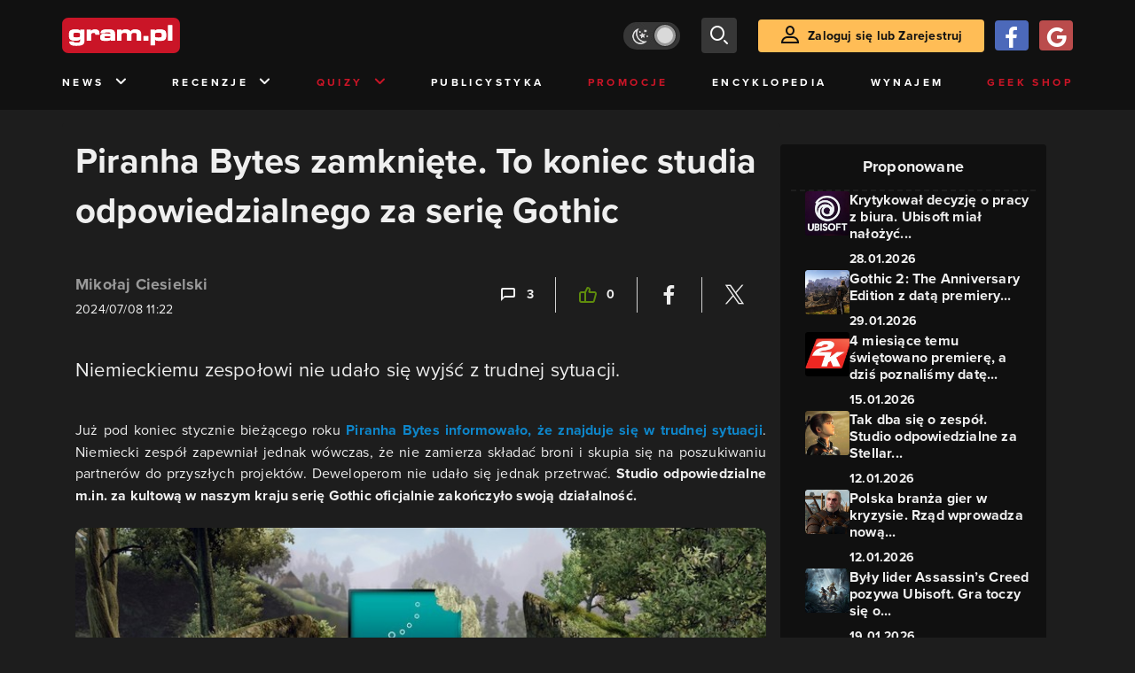

--- FILE ---
content_type: text/html; charset=utf-8
request_url: https://www.gram.pl/news/piranha-bytes-zamkniete-to-koniec-studia-odpowiedzialnego-za-serie-gothic
body_size: 12082
content:
<!DOCTYPE html><html lang="pl"><head><meta charSet="utf-8"/><meta name="viewport" content="width=device-width"/><title lang="pl-pl">Piranha Bytes zamknięte. To koniec studia odpowiedzialnego za serię Gothic</title><meta name="description" content="Piranha Bytes zamknięte. To koniec studia odpowiedzialnego za serię Gothic. Twórcy Gothica zakończyli swoją działalność. Piranha Bytes zostało oficjalnie zamknięte. Piranha Bytes, Gothic, koniec działalności"/><link rel="image_src" href="https://images.gram.pl/news/pncg20240708131815750tpao.jpg"/><meta property="og:title" content="Piranha Bytes zamknięte. To koniec studia odpowiedzialnego za serię Gothic"/><meta property="og:description" content="Niemieckiemu zespołowi nie udało się wyjść z trudnej sytuacji."/><meta property="og:image" content="https://images.gram.pl/news/pncg20240708131815750tpao.jpg"/><meta property="og:url" content="https://www.gram.pl/news/piranha-bytes-zamkniete-to-koniec-studia-odpowiedzialnego-za-serie-gothic"/><meta property="og:image:width" content="1024"/><meta property="og:image:height" content="576"/><meta property="og:type" content="website"/><meta property="og:locale" content="pl_PL"/><meta property="article:published_time" content="2024-07-08T13:22:00+02:00"/><meta property="article:modified_time" content="2024-07-08T19:47:40+02:00"/><meta property="article:tag" content="News"/><meta property="article:tag" content="Piranha Bytes"/><meta property="article:tag" content="Gothic"/><meta property="article:tag" content="zamknięcie"/><meta property="article:tag" content="branża"/><meta property="article:tag" content="branża gier"/><meta property="article:tag" content="branża growa"/><link rel="canonical" href="https://www.gram.pl/news/piranha-bytes-zamkniete-to-koniec-studia-odpowiedzialnego-za-serie-gothic"/><link rel="alternate" type="application/rss+xml" title="gram.pl" href="https://www.gram.pl/rss/content.xml"/><meta name="robots" content="index,follow,noodp,noydir,max-image-preview:large"/><meta name="twitter:title" content="Piranha Bytes zamknięte. To koniec studia odpowiedzialnego za serię Gothic"/><meta name="twitter:image" content="https://images.gram.pl/news/pncg20240708131815750tpao.jpg"/><meta name="twitter:description" content="Niemieckiemu zespołowi nie udało się wyjść z trudnej sytuacji."/><meta name="twitter:card" content="summary_large_image"/><meta name="twitter:creator" content="@gram_pl"/><meta name="twitter:site" content="@gram_pl"/><meta name="theme-color" content="#CA1F27"/><meta name="msapplication-TileColor" content="#CA1F27"/><script type="application/ld+json">{
  "@context": "http://schema.org",
  "@type": "NewsArticle",
  "headline": "Piranha Bytes zamknięte. To koniec studia odpowiedzialnego za serię Gothic",
  "mainEntityOfPage": "https://www.gram.pl/news/piranha-bytes-zamkniete-to-koniec-studia-odpowiedzialnego-za-serie-gothic",
  "datePublished": "2024-07-08T13:22:00+02:00",
  "dateModified": "2024-07-08T19:47:40+02:00",
  "description": "Piranha Bytes zamknięte. To koniec studia odpowiedzialnego za serię Gothic. Twórcy Gothica zakończyli swoją działalność. Piranha Bytes zostało oficjalnie zamknięte. Piranha Bytes, Gothic, koniec działalności",
  "author": {
    "@type": "Person",
    "name": "Mikołaj Ciesielski"
  },
  "publisher": {
    "@type": "Organization",
    "name": "Gram.pl",
    "sameAs": "https://www.gram.pl",
    "logo": {
      "@type": "ImageObject",
      "url": "https://www.gram.pl/images/logo-big.png",
      "width": 600,
      "height": 315
    }
  },
  "image": {
    "@type": "ImageObject",
    "url": "https://images.gram.pl/news/pncg20240708131815750tpao.jpg",
    "width": 1920,
    "height": 1080
  }
}</script><meta name="next-head-count" content="35"/><link rel="preconnect" href="https://use.typekit.net" crossorigin /><link rel="preload" href="/_next/static/css/af5d77b5a997d045.css" as="style"/><link rel="stylesheet" href="/_next/static/css/af5d77b5a997d045.css" data-n-g=""/><noscript data-n-css=""></noscript><script defer="" nomodule="" src="/_next/static/chunks/polyfills-c67a75d1b6f99dc8.js"></script><script src="/_next/static/chunks/webpack-a146a8ef8f1e9d05.js" defer=""></script><script src="/_next/static/chunks/framework-8fe9cb8b81506896.js" defer=""></script><script src="/_next/static/chunks/main-0ebf5555eb9cf2eb.js" defer=""></script><script src="/_next/static/chunks/pages/_app-46197a3e2758aa66.js" defer=""></script><script src="/_next/static/chunks/d158eb56-0e0a2fef3d0326b9.js" defer=""></script><script src="/_next/static/chunks/6240-f4fc521408f548b6.js" defer=""></script><script src="/_next/static/chunks/7963-d71f054838990ac1.js" defer=""></script><script src="/_next/static/chunks/5709-14abfeac8e68077c.js" defer=""></script><script src="/_next/static/chunks/5081-5c8c0285af2c285f.js" defer=""></script><script src="/_next/static/chunks/8900-4a4ed161bfa21042.js" defer=""></script><script src="/_next/static/chunks/pages/%5B...content%5D-f418c99a9162dcab.js" defer=""></script><script src="/_next/static/WDm6iSjUNr3QGnPTOKEiS/_buildManifest.js" defer=""></script><script src="/_next/static/WDm6iSjUNr3QGnPTOKEiS/_ssgManifest.js" defer=""></script><style data-href="https://use.typekit.net/cdt2gcb.css">@import url("https://p.typekit.net/p.css?s=1&k=cdt2gcb&ht=tk&f=139.169.175.5474.25136&a=99815084&app=typekit&e=css");@font-face{font-family:"proxima-nova";src:url("https://use.typekit.net/af/2555e1/00000000000000007735e603/30/l?primer=f592e0a4b9356877842506ce344308576437e4f677d7c9b78ca2162e6cad991a&fvd=n7&v=3") format("woff2"),url("https://use.typekit.net/af/2555e1/00000000000000007735e603/30/d?primer=f592e0a4b9356877842506ce344308576437e4f677d7c9b78ca2162e6cad991a&fvd=n7&v=3") format("woff"),url("https://use.typekit.net/af/2555e1/00000000000000007735e603/30/a?primer=f592e0a4b9356877842506ce344308576437e4f677d7c9b78ca2162e6cad991a&fvd=n7&v=3") format("opentype");font-display:auto;font-style:normal;font-weight:700;font-stretch:normal}@font-face{font-family:"proxima-nova";src:url("https://use.typekit.net/af/8738d8/00000000000000007735e611/30/l?primer=f592e0a4b9356877842506ce344308576437e4f677d7c9b78ca2162e6cad991a&fvd=n8&v=3") format("woff2"),url("https://use.typekit.net/af/8738d8/00000000000000007735e611/30/d?primer=f592e0a4b9356877842506ce344308576437e4f677d7c9b78ca2162e6cad991a&fvd=n8&v=3") format("woff"),url("https://use.typekit.net/af/8738d8/00000000000000007735e611/30/a?primer=f592e0a4b9356877842506ce344308576437e4f677d7c9b78ca2162e6cad991a&fvd=n8&v=3") format("opentype");font-display:auto;font-style:normal;font-weight:800;font-stretch:normal}@font-face{font-family:"proxima-nova";src:url("https://use.typekit.net/af/efe4a5/00000000000000007735e609/30/l?primer=f592e0a4b9356877842506ce344308576437e4f677d7c9b78ca2162e6cad991a&fvd=n4&v=3") format("woff2"),url("https://use.typekit.net/af/efe4a5/00000000000000007735e609/30/d?primer=f592e0a4b9356877842506ce344308576437e4f677d7c9b78ca2162e6cad991a&fvd=n4&v=3") format("woff"),url("https://use.typekit.net/af/efe4a5/00000000000000007735e609/30/a?primer=f592e0a4b9356877842506ce344308576437e4f677d7c9b78ca2162e6cad991a&fvd=n4&v=3") format("opentype");font-display:auto;font-style:normal;font-weight:400;font-stretch:normal}@font-face{font-family:"proxima-nova";src:url("https://use.typekit.net/af/1be3c2/00000000000000007735e606/30/l?primer=f592e0a4b9356877842506ce344308576437e4f677d7c9b78ca2162e6cad991a&fvd=n3&v=3") format("woff2"),url("https://use.typekit.net/af/1be3c2/00000000000000007735e606/30/d?primer=f592e0a4b9356877842506ce344308576437e4f677d7c9b78ca2162e6cad991a&fvd=n3&v=3") format("woff"),url("https://use.typekit.net/af/1be3c2/00000000000000007735e606/30/a?primer=f592e0a4b9356877842506ce344308576437e4f677d7c9b78ca2162e6cad991a&fvd=n3&v=3") format("opentype");font-display:auto;font-style:normal;font-weight:300;font-stretch:normal}@font-face{font-family:"proxima-nova";src:url("https://use.typekit.net/af/23e139/00000000000000007735e605/30/l?primer=f592e0a4b9356877842506ce344308576437e4f677d7c9b78ca2162e6cad991a&fvd=n5&v=3") format("woff2"),url("https://use.typekit.net/af/23e139/00000000000000007735e605/30/d?primer=f592e0a4b9356877842506ce344308576437e4f677d7c9b78ca2162e6cad991a&fvd=n5&v=3") format("woff"),url("https://use.typekit.net/af/23e139/00000000000000007735e605/30/a?primer=f592e0a4b9356877842506ce344308576437e4f677d7c9b78ca2162e6cad991a&fvd=n5&v=3") format("opentype");font-display:auto;font-style:normal;font-weight:500;font-stretch:normal}.tk-proxima-nova{font-family:"proxima-nova",sans-serif}</style></head><body class="no-trans dark-mode"><div id="__next"><div class="preheader"></div><div id="top" class="header" style="top:0px"><div class="container header-content flex-between d-none d-lg-flex"><div class="flex"><a href="/" aria-label="strona główna"><div class="logo"></div></a></div><div class="flex-right child-margin"><button class="darkmode-switch active" aria-label="Włącz tryb jasny"><span class="dot"></span></button><button class="small search" aria-label="szukaj"><span class="icon-search i-24"></span></button><a class="button loading" href="#"><span class="icon-user i-24"></span>Zaloguj się lub Zarejestruj<!-- --></a></div></div><nav class="container d-none d-lg-flex flex-between"><button class="menu-link">News<!-- --><span class="icon-chevron-down i-24 up"></span></button><button class="menu-link">Recenzje<!-- --><span class="icon-chevron-down i-24 up"></span></button><button class="menu-link new">Quizy<!-- --><span class="icon-chevron-down i-24 up"></span></button><a href="/publicystyka" class="menu-link">Publicystyka</a><a href="/news/promocje" class="menu-link new">Promocje</a><a href="/encyklopedia-gier" class="menu-link">Encyklopedia</a><a href="/wynajem" class="menu-link">Wynajem</a><a href="https://geek-shop.gram.pl" target="_blank" rel="noopener noreferrer" class="menu-link new">Geek Shop</a></nav><nav class="container header-content mobile flex-between d-flex d-lg-none"><button class="small search" aria-label="szukaj"><span class="icon-search i-24"></span></button><a href="/" aria-label="strona główna"><div class="logo mobile"></div></a><div class="mobile-nav"><button class="darkmode-switch active" aria-label="Włącz tryb jasny"><span class="dot"></span></button><button class="small search" aria-label="szukaj"><span class="icon-menu i-24"></span></button></div></nav></div><div id="content-wrapper" class="container"><div id="belka_expand" class="w2g"></div><div class="ad-wrapper top mock-off no-height"><div id="art_bill_top" class="w2g"></div></div><div class="row" id="row"><div style="max-width:810px" class="column-background col-12 col-lg p16nm"><h1 class="h2-m">Piranha Bytes zamknięte. To koniec studia odpowiedzialnego za serię Gothic</h1><div class="content-top-bar top24 bot40"><div class="row"><div class="col-12 col-md-6"><a href="/autor/michu_0l7" class="author" aria-label="Podlinkowana nazwa użytkownika">Mikołaj Ciesielski</a><div class="date">2024/07/08 13:22</div></div><div class="col-12 col-md-6 flex-right flex-evenly-m content-widgets y24-m"><a href="#comments" aria-label="Link-anchor do komentarzy"><div class="thumb-container flex-center hov cmt"><span class="icon-comment"></span>3<!-- --></div></a><div class="divider"></div><div aria-label="Polub post" class="thumb-container flex-center hov"><span class="icon-thumb-up"></span>0<!-- --></div><div class="divider"></div><a class="share-button fb" href="https://facebook.com/sharer/sharer.php?u=https%3A%2F%2Fwww.gram.pl%2Fnews%2Fpiranha-bytes-zamkniete-to-koniec-studia-odpowiedzialnego-za-serie-gothic" target="_blank" rel="noopener noreferrer" aria-label="Podziel się na Facebooku"><span class="icon-fa i-24"></span><span></span></a><div class="divider"></div><a class="share-button tw" href="https://twitter.com/intent/tweet/?url=https%3A%2F%2Fwww.gram.pl%2Fnews%2Fpiranha-bytes-zamkniete-to-koniec-studia-odpowiedzialnego-za-serie-gothic&amp;text=Piranha%20Bytes%20zamkni%C4%99te.%20To%20koniec%20studia%20odpowiedzialnego%20za%20seri%C4%99%20Gothic" target="_blank" rel="noopener noreferrer" aria-label="Podziel się na Twitterze"><span class="icon-tw i-24"></span><span></span></a></div></div></div><main class="lead bot40"><p>Niemieckiemu zespołowi nie udało się wyjść z trudnej sytuacji.</p>
</main><main class="content"><p>Już pod koniec stycznie bieżącego roku <a rel="noopener noreferrer" href="https://www.gram.pl/news/piranha-bytes-jest-w-trudnej-sytuacji-studio-odpowiada-na-niepokojace-plotki" target="_blank">Piranha Bytes informowało, że znajduje się w trudnej sytuacji</a>. Niemiecki zespół zapewniał jednak wówczas, że nie zamierza składać broni i skupia się na poszukiwaniu partnerów do przyszłych projektów. Deweloperom nie udało się jednak przetrwać. <strong>Studio odpowiedzialne m.in. za kultową w naszym kraju serię Gothic oficjalnie zakończyło swoją działalność.</strong></p>

<figure class="image"><a class="hoverZoomLink" href="https://images.gram.pl/news/hdrq20240708132028759droj.jpg" target="_blank"><img alt="Piranha Bytes" class="inner img-wrapper" src="https://images.gram.pl/news/embed/hdrq20240708132028759droj.jpg" width=750 height=396 /> </a>

<figcaption class="caption">Piranha Bytes</figcaption>


</figure>

<h2>To koniec Piranha Bytes. Twórcy Gothica zakończyli swoją działalność</h2>

<p><strong>Jak donosi redakcja <a rel="noopener noreferrer" href="https://cdaction.pl/newsy/piranha-bytes-zamkniete-to-koniec-tworcow-gothica" target="_blank">CD-Action</a>, która od kilku miesięcy pozostawała w kontakcie z jednym z pracowników Piranha Bytes, firma odpowiedzialna za stworzenie Gothica zakończyła swoją działalność z końcem czerwca 2024 roku. </strong>Zgodnie z przekazanymi informacjami niemiecki zespół czekał na zastrzyk gotówki w wysokości 3 milionów euro, ale ostatecznie do przejęcia nie doszło. Finansowanie ze strony grupy Embracer wystarczyło natomiast na utrzymanie zespołu do końca ubiegłego miesiąca.</p>

</main><div><div class="ad-wrapper   "><div id="art_bill_srodek_1" class="w2g"></div></div></div><main class="content"><p</main><div class="player-container"><h2 class="title mb-3 flex-left"><div class="i-box right flex-center"><span class="icon-pc i-24"></span></div>GramTV przedstawia:<!-- --></h2><div></div><div id="videoContainer"></div></div><div><div class="ad-wrapper   "><div id="art_bill_srodek_2" class="w2g"></div></div></div><main class="content"><p>W ostatnim czasie z Piranha Bytes odeszło wielu deweloperów, którzy jeszcze przed zamknięciem studia postanowili poszukać nowego miejsca pracy. Twórcy Gothica liczyli na świeży start. <strong>Według informacji przekazanych przez CD-Action niemiecki zespół zamierzał odciąć się od ostatnich gier stworzonych pod przewodnictwem Björna Pankratza i skupić się na rozwoju nowego tytułu w klimatach dark fantasy.</strong></p>

<p>Cała sytuacja nie doczekała się komentarza ze strony przedstawicieli studia. <strong>Zgodnie z informacjami przekazanymi przez CD-Action fani Piranha Bytes nie powinni jednak spodziewać się żadnych oficjalnych komunikatów</strong>. Według informacji zebranych przez polską redakcję twórcy Gothica będą chcieli zakończyć swoją działalność po cichu i bez pożegnania.</p>
</main><div class="source-wrapper">Źródło:<!-- --><a href="https://cdaction.pl/newsy/piranha-bytes-zamkniete-to-koniec-tworcow-gothica" class="link blue fat bot24 d-block text-right" target="blank" rel="noopener noreferrer" aria-label="Źródło informacji dla tej treści">https://cdaction.pl/newsy/piranha-bytes-zamkniete-to-koniec-tworcow-gothica</a></div><div id="progressbar-end"></div><div></div><div class="content-tags top40 bot24"><p class="h5">Tagi: </p><a href="/hot" aria-label="Link do tagu hot"><div class="tag hot small contrast"><span class="icon-hot up"></span>HOT<!-- --></div></a><a href="/news/"><div class="tag small contrast">News</div></a><a href="/tag/piranha-bytes"><div class="tag small contrast">Piranha Bytes</div></a><a href="/tag/gothic"><div class="tag small contrast">Gothic</div></a><a href="/tag/zamkniecie"><div class="tag small contrast">zamknięcie</div></a><a href="/tag/branza"><div class="tag small contrast">branża</div></a><a href="/tag/branza-gier"><div class="tag small contrast">branża gier</div></a><a href="/tag/branza-growa"><div class="tag small contrast">branża growa</div></a></div><div class="flex content-info big"><div class="author-wrapper"><div class="bg-wrapper" style="background-image:url(https://images.gram.pl/gallery/ayhj20240319223731129ztgy.jpg)"><div class="glow"></div><div class="bg"></div></div><div class="left"><div class="image"><a href="/autor/michu_0l7" aria-label="Podlinkowany awatar autora"><div class="avatar" style="background-image:url(https://images.gram.pl/avatar/978931.jpg?cache=9f8a3d64f8dc17a8a4f6dbeeaf1240f9)"></div></a></div></div><div class="right"><div class="nickname"><a href="/autor/michu_0l7" aria-label="Podlinkowana nazwa autora">Mikołaj Ciesielski</a></div><div class="social"></div><div class="description"><p>Cześć, jestem Mikołaj i w gram.pl pracuję od 2020 roku. Zajmuję się głównie newsami, ale tworzę też różnego rodzaju quizy oraz zestawienia TOP 10. Prywatnie fan fantastyki i gier z dobrą fabułą.</p></div></div></div></div><aside class="slider-wrapper"><div class="top"><i class="icon-star"></i>Mogą Cię zainteresować również<!-- --></div><button aria-label="W lewo" class="button b-left flex-center d-none d-lg-flex" disabled=""><span class="icon-arrow-left mr-0"></span></button><button aria-label="W prawo" class="button b-right flex-center d-none d-lg-flex"><span class="icon-arrow-right mr-0"></span></button><div class="overflow-box"><div class="slider" style="left:0%"></div></div><div class="pages d-flex d-lg-none"></div></aside><div class="ad-wrapper   "><div id="art_bill_srodek_3" class="w2g"></div></div><div id="comments" class="comments bot24"><div class="top bot24 bot16-m"><div class="title">Komentarze</div><div class="flex-center modify"><div class="count">3<!-- --></div></div></div><div class="comment-guest-wrapper"><button class="add-comment-button">Dodaj komentarz jako gość</button><div class="login"><button class="oauth-button fb" aria-label="Zaloguj się przy pomocy konta Facebook"><span class="icon-fa"></span></button><button aria-label="Zaloguj się przy pomocy konta Google" class="oauth-button go" disabled=""><span class="icon-go"></span></button><a class="button " href="/login"><span class="icon-user i-24"></span>Zaloguj się<!-- --></a></div></div><div class="c-div top12 top8-m bot24"></div><div id="1366784" class="comment"><div class="top"><div class="row w-100"><div class="col-12 col-md-6 flex-left"><div class="avatar" style="background-image:url(https://images.gram.pl/avatar/default.jpg)"></div><div class="name ">FromSky</div><div class="title" style="background-color:#FFFFFF">Gramowicz</div></div><div class="col-12 col-md-6 flex-right"><div class="date">08/07/2024 19:47</div></div></div></div><div class="message"><p>Oni chcieli jeszcze robić Elexa 3 kiedy dwójka była pod każdym względem gorsza i zrobiona po łebkach niż średnia jedynka, do tego niby sci-fi, niby postapo a wyszła jak zawsze gorsza wersja Gothica</p><p>Jeszcze ta cena, 50$ i udawanie że nie jest się średnio-budżetowym indykiem ktory powinien kosztować połowę tego a niby grą AAA ;)</p></div><div class="flex-right"><button>Odpowiedz</button></div></div><div class="c-div top12 top8-m bot24"></div><div id="1366782" class="comment"><div class="top"><div class="row w-100"><div class="col-12 col-md-6 flex-left"><div class="avatar" style="background-image:url(https://images.gram.pl/avatar/default.jpg)"></div><div class="name ">ZubenPL</div><div class="title" style="background-color:#FFFFFF">Gramowicz</div></div><div class="col-12 col-md-6 flex-right"><div class="date">08/07/2024 16:36</div></div></div></div><div class="message"><blockquote><div>beetleman1234 napisał:</div><p>Brawo Bjorn. Zrobiłeś Risena, praktycznie kalkę Gothica 2 - i wszyscy się cieszyli. Potem musiałeś wymyślać i gry coraz słabiej się sprzedawały. To co zrobiłeś? Zacząłeś wymyślać jeszcze bardziej i zrobiłeś Elexa - niby reklamowany jako Gothica science fiction, a wyszedł miałki RPG z fast travelingiem, znacznikami questów na mapie, totalnie spieprzonym balansem czegokolwiek, nonsensownie napisanymi postaciami... i mógłbym jeszcze wymieniać. No ale był sukces. To co zrobiłeś, Bjornie? No tak, to samo co przy Risenie: zacząłeś wymyślać (jeszcze bardziej). Szkoda pracowników, że mieli tak durnego szefa.</p></blockquote><p></p><p>Głownym problemem pierwszego risena było to że gra po pierwszym akcie była jedną wielką świątynią śniączego. Stanowco za dużo podziemi, za mało normalnych questów i nowych lokacji. A dalej to już padaka zamiast iść w kierunku który wszyscy chcieli to jakieś uproszczenie udziwnienia. Ponowna zmiana systemu walki na klikera jak w Gothicu 3. Gdy poszli w dużą grę w formule g2 z soulsową walką w jakimś normalnym settingu to pewnie by przetrwali.</p></div><div class="flex-right"><a href="#1366777"><button class="secondary mr-2">Odpowiedź na..</button></a><button>Odpowiedz</button></div></div><div class="c-div top12 top8-m bot24"></div><div id="1366777" class="comment"><div class="top"><div class="row w-100"><div class="col-12 col-md-6 flex-left"><div class="avatar" style="background-image:url(https://images.gram.pl/avatar/default.jpg)"></div><div class="name ">beetleman1234</div><div class="title" style="background-color:#FFFFFF">Gramowicz</div></div><div class="col-12 col-md-6 flex-right"><div class="date">08/07/2024 13:56</div></div></div></div><div class="message"><p>Brawo Bjorn. Zrobiłeś Risena, praktycznie kalkę Gothica 2 - i wszyscy się cieszyli. Potem musiałeś wymyślać i gry coraz słabiej się sprzedawały. To co zrobiłeś? Zacząłeś wymyślać jeszcze bardziej i zrobiłeś Elexa - niby reklamowany jako Gothica science fiction, a wyszedł miałki RPG z fast travelingiem, znacznikami questów na mapie, totalnie spieprzonym balansem czegokolwiek, nonsensownie napisanymi postaciami... i mógłbym jeszcze wymieniać. No ale był sukces. To co zrobiłeś, Bjornie? No tak, to samo co przy Risenie: zacząłeś wymyślać (jeszcze bardziej). Szkoda pracowników, że mieli tak durnego szefa.</p></div><div class="flex-right"><button>Odpowiedz</button></div></div><br/><br/><br/><div class="flex-evenly mb-4 flex-col"><div><div class="loading-container"><div class="loading-text">Trwa Wczytywanie</div><div class="spinner"><div class="bounce1"></div><div class="bounce2"></div><div class="bounce3"></div></div></div></div><button class="mb-2 mt-2 button">Więcej komentarzy (1)</button></div></div></div><aside class="col-12 col-lg-auto mb-5"><div class="content-list hot-list content-propositions  column-background" style="max-width:300px"><div class="head">Proponowane</div><a href="/news/krytykowal-decyzje-o-pracy-z-biura-ubisoft-mial-nalozyc-kare-dyscyplinarna" class="news news-mini compact"><div class="miniature relative image-loading"><img class="lazy" style="width:1px;height:1px" data-src="https://images.gram.pl/news/miniature/whli20260128073437506pbjk.jpg" alt=""/><div class="tag small all-caps category"></div><div class="anchored-mobile d-block d-lg-none"><div class="comment-counter small">3<!-- --></div></div></div><div class="right"><div class="title">Krytykował decyzję o pracy z biura. Ubisoft miał nałożyć...</div><div class="date">28.01.2026</div></div></a><a href="/news/gothic-2-the-anniversary-edition-z-data-premiery-oczekiwany-mod-z-okazji-24-lecia-debiutu-gry" class="news news-mini compact"><div class="miniature relative image-loading"><img class="lazy" style="width:1px;height:1px" data-src="https://images.gram.pl/news/miniature/mcfx20260129145443736ibxz.jpg" alt=""/><div class="tag small all-caps category"></div><div class="anchored-mobile d-block d-lg-none"></div></div><div class="right"><div class="title">Gothic 2: The Anniversary Edition z datą premiery...</div><div class="date">29.01.2026</div></div></a><a href="/news/4-miesiace-temu-swietowano-premiere-a-dzis-poznalismy-date-wylaczenia-serwerow" class="news news-mini compact"><div class="miniature relative image-loading"><img class="lazy" style="width:1px;height:1px" data-src="https://images.gram.pl/news/miniature/fica20260115124532898pwzu.jpg" alt=""/><div class="tag small all-caps category"></div><div class="anchored-mobile d-block d-lg-none"><div class="comment-counter small">1<!-- --></div></div></div><div class="right"><div class="title">4 miesiące temu świętowano premierę, a dziś poznaliśmy datę...</div><div class="date">15.01.2026</div></div></a><a href="/news/tak-dba-sie-o-zespol-studio-odpowiedzialne-za-stellar-blade-po-raz-kolejny-nagradza-pracownikow" class="news news-mini compact"><div class="miniature relative image-loading"><img class="lazy" style="width:1px;height:1px" data-src="https://images.gram.pl/news/miniature/empx20260112151341510fkbb.jpg" alt=""/><div class="tag small all-caps category"></div><div class="anchored-mobile d-block d-lg-none"><div class="comment-counter small">5<!-- --></div></div></div><div class="right"><div class="title">Tak dba się o zespół. Studio odpowiedzialne za Stellar...</div><div class="date">12.01.2026</div></div></a><a href="/news/polska-branza-gier-w-kryzysie-rzad-wprowadza-nowa-strategie-wsparcia" class="news news-mini compact"><div class="miniature relative image-loading"><img class="lazy" style="width:1px;height:1px" data-src="https://images.gram.pl/news/miniature/iemj20260112171728203bari.jpg" alt=""/><div class="tag small all-caps category"></div><div class="anchored-mobile d-block d-lg-none"><div class="comment-counter small">3<!-- --></div></div></div><div class="right"><div class="title">Polska branża gier w kryzysie. Rząd wprowadza nową...</div><div class="date">12.01.2026</div></div></a><a href="/news/byly-lider-assassins-creed-pozywa-ubisoft-gra-toczy-sie-o-miliony" class="news news-mini compact"><div class="miniature relative image-loading"><img class="lazy" style="width:1px;height:1px" data-src="https://images.gram.pl/news/miniature/pvna20260119074018658puam.jpg" alt=""/><div class="tag small all-caps category"></div><div class="anchored-mobile d-block d-lg-none"><div class="comment-counter small">1<!-- --></div></div></div><div class="right"><div class="title">Były lider Assassin’s Creed pozywa Ubisoft. Gra toczy się o...</div><div class="date">19.01.2026</div></div></a></div><div class="ad-wrapper mock-off column top40"><div id="sekcja_half_prawa_szpalta_1" class="w2g"></div><div id="art_half_prawa_szpalta_2" class="w2g"></div></div></aside></div><div class="ad-wrapper   "><div id="art_bill_bottom" class="w2g"></div></div><div id="belka_sticky" class="w2g"></div><div id="vigneta" class="w2g"></div><div style="max-width:100vw"><div id="interstitial" class="w2g"></div></div></div><div class="pin-to-bottom"><div class="socialistic-links"><div class="container flex-evenly" style="min-height:21px"><a class="link light" target="_blank" rel="noopener noreferrer" href="https://www.tiktok.com/@gram.pl_" aria-label="tiktok gram.pl"><span class="icon-ti i-24 up"></span><span class="d-none d-lg-inline">Tiktok</span></a><a class="link light" target="_blank" rel="noopener noreferrer" href="https://www.facebook.com/grampl" aria-label="facebook gram.pl"><span class="icon-fa i-24 up"></span><span class="d-none d-lg-inline">Facebook</span></a><a class="link light" target="_blank" rel="noopener noreferrer" href="https://www.youtube.com/user/wwwgrampl" aria-label="kanał youtube gram.pl"><span class="icon-youtube i-24 up"></span><span class="d-none d-lg-inline">Youtube</span></a><a class="link light" target="_blank" rel="noopener noreferrer" href="https://open.spotify.com/user/gram.pl" aria-label="spotify gram.pl"><span class="icon-spotify i-24 up"></span><span class="d-none d-lg-inline">Spotify</span></a><a class="link light" target="_blank" rel="noopener noreferrer" href="https://store.steampowered.com/curator/110591-gram.pl" aria-label="strona społeczności gram.pl na steam"><span class="icon-steam i-24 up"></span><span class="d-none d-lg-inline">Steam</span></a><a class="link light" target="_blank" rel="noopener noreferrer" href="https://www.gram.pl/rss/content.xml" aria-label="kanał rss grma.pl"><span class="icon-rss i-24 up"></span><span class="d-none d-lg-inline">RSS</span></a></div></div><div class="footer pt-3 pb-3 pt-lg-5 pb-lg-5"><div class="container"><div class="row"><div class="d-none d-lg-inline col-lg-4"><div class="logo"></div><div class="copyright">Copyright © 2005 - <!-- -->2026<!-- --> ACTION S.A.<!-- --></div><div class="copyright">Zamienie, ul. Dawidowska 10, 05-500 Piaseczno</div><div class="copyright" style="margin-top:0">tel. (+48 22) 332 16 00</div><div class="build-number">Portal: v.<!-- -->6.1.112<!-- --></div></div><div class="col-6 col-lg-2"><p>O nas</p><div class="row"><div class="col-12"><a class="foot" href="/kontakt">Zespół Gram</a><a class="foot" href="/regulamin">Regulamin</a><a class="foot" href="/regulamin#polityka-prywatnosci">Polityka prywatności</a></div></div></div><div class="col-6 col-lg-3"><p>Kontakt</p><div class="row"><div class="col-12"><a class="foot" href="/informacje/kontakt">Pomoc</a><a class="foot" href="/informacje/reklama">Reklama</a><a class="foot" href="/informacje/redakcja">Kontakt z redakcją</a></div></div></div><div class="col-12 col-lg-3"><p class="mt-4 mt-lg-0">Na skróty</p><div class="row"><div class="col-6"><a class="foot" href="/news/hot">HOT News</a><a class="foot" href="/gramtv">GramTV</a><a class="foot" href="https://www.sferis.pl/Strefa-Okazji" target="_blank" rel="noopener noreferrer">Promocje</a></div><div class="col-6"><a class="foot" href="https://www.sferis.pl/gaming-2541" target="_blank" rel="noopener noreferrer">Zakupy</a><a class="foot red" href="https://theprotocol.it/" target="_blank" rel="noopener noreferrer">the:protocol</a></div></div></div><div class="col-12 d-inline d-lg-none"><hr class="light mb-4"/><div class="logo"></div><div class="copyright">Copyright © 2005 - <!-- -->2026<!-- --> ACTION S.A.<!-- --></div><div class="copyright">Zamienie, ul. Dawidowska 10, 05-500 Piaseczno</div><div class="copyright" style="margin-top:0">tel. (+48 22) 332 16 00</div><div class="build-number">Portal: v.<!-- -->6.1.112<!-- --></div></div></div></div></div></div><noscript><img height="1" width="1" style="display:none" src="https://www.facebook.com/tr?id=704790599979438&amp;ev=PageView&amp;noscript=1" alt=""/></noscript><div id="quantcast"><noscript><div style="display:none"><img src="//pixel.quantserve.com/pixel/p-S7LjTHgJsANxL.gif" style="border:0" height="1" width="1" alt="Quantcast"/></div></noscript><noscript><div style="display:none"><img src="//pixel.quantserve.com/pixel/p-S7LjTHgJsANxL.gif" style="border:0" height="1" width="1" alt="Quantcast"/></div></noscript></div></div><script id="__NEXT_DATA__" type="application/json">{"props":{"pageProps":{"loaded":true,"url":"piranha-bytes-zamkniete-to-koniec-studia-odpowiedzialnego-za-serie-gothic","list":false,"singleContent":{"comments":[{"id":1366784,"message":"\u003cp\u003eOni chcieli jeszcze robić Elexa 3 kiedy dwójka była pod każdym względem gorsza i zrobiona po łebkach niż średnia jedynka, do tego niby sci-fi, niby postapo a wyszła jak zawsze gorsza wersja Gothica\u003c/p\u003e\u003cp\u003eJeszcze ta cena, 50$ i udawanie że nie jest się średnio-budżetowym indykiem ktory powinien kosztować połowę tego a niby grą AAA ;)\u003c/p\u003e","createdAt":"2024-07-08T17:47:40.461+00:00","thread":0,"mainThread":0,"authorName":"FromSky","authorPageSlug":"","authorTitle":"Gramowicz","authorAvatar":null,"authorId":2002891,"postId":159915,"extended":null},{"id":1366782,"message":"\u003cblockquote\u003e\u003cdiv\u003ebeetleman1234 napisał:\u003c/div\u003e\u003cp\u003eBrawo Bjorn. Zrobiłeś Risena, praktycznie kalkę Gothica 2 - i wszyscy się cieszyli. Potem musiałeś wymyślać i gry coraz słabiej się sprzedawały. To co zrobiłeś? Zacząłeś wymyślać jeszcze bardziej i zrobiłeś Elexa - niby reklamowany jako Gothica science fiction, a wyszedł miałki RPG z fast travelingiem, znacznikami questów na mapie, totalnie spieprzonym balansem czegokolwiek, nonsensownie napisanymi postaciami... i mógłbym jeszcze wymieniać. No ale był sukces. To co zrobiłeś, Bjornie? No tak, to samo co przy Risenie: zacząłeś wymyślać (jeszcze bardziej). Szkoda pracowników, że mieli tak durnego szefa.\u003c/p\u003e\u003c/blockquote\u003e\u003cp\u003e\u003c/p\u003e\u003cp\u003eGłownym problemem pierwszego risena było to że gra po pierwszym akcie była jedną wielką świątynią śniączego. Stanowco za dużo podziemi, za mało normalnych questów i nowych lokacji. A dalej to już padaka zamiast iść w kierunku który wszyscy chcieli to jakieś uproszczenie udziwnienia. Ponowna zmiana systemu walki na klikera jak w Gothicu 3. Gdy poszli w dużą grę w formule g2 z soulsową walką w jakimś normalnym settingu to pewnie by przetrwali.\u003c/p\u003e","createdAt":"2024-07-08T14:36:28.329+00:00","thread":1366777,"mainThread":0,"authorName":"ZubenPL","authorPageSlug":"","authorTitle":"Gramowicz","authorAvatar":null,"authorId":746503,"postId":159915,"extended":null},{"id":1366777,"message":"\u003cp\u003eBrawo Bjorn. Zrobiłeś Risena, praktycznie kalkę Gothica 2 - i wszyscy się cieszyli. Potem musiałeś wymyślać i gry coraz słabiej się sprzedawały. To co zrobiłeś? Zacząłeś wymyślać jeszcze bardziej i zrobiłeś Elexa - niby reklamowany jako Gothica science fiction, a wyszedł miałki RPG z fast travelingiem, znacznikami questów na mapie, totalnie spieprzonym balansem czegokolwiek, nonsensownie napisanymi postaciami... i mógłbym jeszcze wymieniać. No ale był sukces. To co zrobiłeś, Bjornie? No tak, to samo co przy Risenie: zacząłeś wymyślać (jeszcze bardziej). Szkoda pracowników, że mieli tak durnego szefa.\u003c/p\u003e","createdAt":"2024-07-08T11:56:25.386+00:00","thread":0,"mainThread":0,"authorName":"beetleman1234","authorPageSlug":"","authorTitle":"Gramowicz","authorAvatar":null,"authorId":2010619,"postId":159915,"extended":null}],"giveaway":[],"content":{"id":159915,"title":"Piranha Bytes zamknięte. To koniec studia odpowiedzialnego za serię Gothic","lead":"\u003cp\u003eNiemieckiemu zespołowi nie udało się wyjść z trudnej sytuacji.\u003c/p\u003e\n","seoTitle":"Piranha Bytes zamknięte. To koniec studia odpowiedzialnego za serię Gothic","seoLead":"Piranha Bytes zamknięte. To koniec studia odpowiedzialnego za serię Gothic. Twórcy Gothica zakończyli swoją działalność. Piranha Bytes zostało oficjalnie zamknięte. Piranha Bytes, Gothic, koniec działalności","content":"\u003cp\u003eJuż pod koniec stycznie bieżącego roku \u003ca rel=\"noopener noreferrer\" href=\"https://www.gram.pl/news/piranha-bytes-jest-w-trudnej-sytuacji-studio-odpowiada-na-niepokojace-plotki\" target=\"_blank\"\u003ePiranha Bytes informowało, że znajduje się w trudnej sytuacji\u003c/a\u003e. Niemiecki zespół zapewniał jednak wówczas, że nie zamierza składać broni i skupia się na poszukiwaniu partnerów do przyszłych projektów. Deweloperom nie udało się jednak przetrwać. \u003cstrong\u003eStudio odpowiedzialne m.in. za kultową w naszym kraju serię Gothic oficjalnie zakończyło swoją działalność.\u003c/strong\u003e\u003c/p\u003e\n\n\u003cfigure class=\"image\"\u003e\u003ca class=\"hoverZoomLink\" href=\"https://images.gram.pl/news/hdrq20240708132028759droj.jpg\" target=\"_blank\"\u003e\u003cimg alt=\"Piranha Bytes\" class=\"inner img-wrapper\" src=\"https://images.gram.pl/news/embed/hdrq20240708132028759droj.jpg\" width=750 height=396 /\u003e \u003c/a\u003e\n\n\u003cfigcaption class=\"caption\"\u003ePiranha Bytes\u003c/figcaption\u003e\n\n\n\u003c/figure\u003e\n\n\u003ch2\u003eTo koniec Piranha Bytes. Twórcy Gothica zakończyli swoją działalność\u003c/h2\u003e\n\n\u003cp\u003e\u003cstrong\u003eJak donosi redakcja \u003ca rel=\"noopener noreferrer\" href=\"https://cdaction.pl/newsy/piranha-bytes-zamkniete-to-koniec-tworcow-gothica\" target=\"_blank\"\u003eCD-Action\u003c/a\u003e, która od kilku miesięcy pozostawała w kontakcie z jednym z pracowników Piranha Bytes, firma odpowiedzialna za stworzenie Gothica zakończyła swoją działalność z końcem czerwca 2024 roku. \u003c/strong\u003eZgodnie z przekazanymi informacjami niemiecki zespół czekał na zastrzyk gotówki w wysokości 3 milionów euro, ale ostatecznie do przejęcia nie doszło. Finansowanie ze strony grupy Embracer wystarczyło natomiast na utrzymanie zespołu do końca ubiegłego miesiąca.\u003c/p\u003e\n\n\u003cp\u003eW ostatnim czasie z Piranha Bytes odeszło wielu deweloperów, którzy jeszcze przed zamknięciem studia postanowili poszukać nowego miejsca pracy. Twórcy Gothica liczyli na świeży start. \u003cstrong\u003eWedług informacji przekazanych przez CD-Action niemiecki zespół zamierzał odciąć się od ostatnich gier stworzonych pod przewodnictwem Björna Pankratza i skupić się na rozwoju nowego tytułu w klimatach dark fantasy.\u003c/strong\u003e\u003c/p\u003e\n\n\u003cp\u003eCała sytuacja nie doczekała się komentarza ze strony przedstawicieli studia. \u003cstrong\u003eZgodnie z informacjami przekazanymi przez CD-Action fani Piranha Bytes nie powinni jednak spodziewać się żadnych oficjalnych komunikatów\u003c/strong\u003e. Według informacji zebranych przez polską redakcję twórcy Gothica będą chcieli zakończyć swoją działalność po cichu i bez pożegnania.\u003c/p\u003e\n","image":"pncg20240708131815750tpao","comments":3,"hot":true,"category":"News","author":"Mikołaj Ciesielski","contentAuthorId":978931,"datePublished":"2024-07-08T13:22:00+02:00","dateModified":"2024-07-08T19:47:40+02:00","likes":0,"sourceLink":"https://cdaction.pl/newsy/piranha-bytes-zamkniete-to-koniec-tworcow-gothica","onnetworkvideoid":"MlBzLDAsWGM=","partnerlink":"","tags":[{"id":0,"name":"hot","slug":"news/hot"},{"id":0,"name":"News","slug":""},{"id":564,"name":"Piranha Bytes","slug":"piranha-bytes"},{"id":1732,"name":"Gothic","slug":"gothic"},{"id":1789,"name":"zamknięcie","slug":"zamkniecie"},{"id":2145,"name":"branża","slug":"branza"},{"id":6516,"name":"branża gier","slug":"branza-gier"},{"id":21937,"name":"branża growa","slug":"branza-growa"}],"review":null,"paginate":false,"tableOfContents":false},"oembed":false,"liked":false,"article":false,"quiz":false,"commentsAmountFormat":"3","commentsAmount":4,"admin":false,"onnetworkvideoid":"MlBzLDAsWGM=","partnerlink":"","slider":{"items":[{"id":176741,"title":"Krytykował decyzję o pracy z biura. Ubisoft miał nałożyć karę dyscyplinarną","url":"/news/krytykowal-decyzje-o-pracy-z-biura-ubisoft-mial-nalozyc-kare-dyscyplinarna","image":"whli20260128073437506pbjk","date":"28.01.2026","comments":3},{"id":176822,"title":"Gothic 2: The Anniversary Edition z datą premiery. Oczekiwany mod z okazji 24-lecia debiutu gry","url":"/news/gothic-2-the-anniversary-edition-z-data-premiery-oczekiwany-mod-z-okazji-24-lecia-debiutu-gry","image":"mcfx20260129145443736ibxz","date":"29.01.2026","comments":0},{"id":176186,"title":"4 miesiące temu świętowano premierę, a dziś poznaliśmy datę wyłączenia serwerów","url":"/news/4-miesiace-temu-swietowano-premiere-a-dzis-poznalismy-date-wylaczenia-serwerow","image":"fica20260115124532898pwzu","date":"15.01.2026","comments":1},{"id":176043,"title":"Tak dba się o zespół. Studio odpowiedzialne za Stellar Blade po raz kolejny nagradza pracowników","url":"/news/tak-dba-sie-o-zespol-studio-odpowiedzialne-za-stellar-blade-po-raz-kolejny-nagradza-pracownikow","image":"empx20260112151341510fkbb","date":"12.01.2026","comments":5},{"id":176051,"title":"Polska branża gier w kryzysie. Rząd wprowadza nową strategię wsparcia","url":"/news/polska-branza-gier-w-kryzysie-rzad-wprowadza-nowa-strategie-wsparcia","image":"iemj20260112171728203bari","date":"12.01.2026","comments":3},{"id":176329,"title":"Były lider Assassin’s Creed pozywa Ubisoft. Gra toczy się o miliony","url":"/news/byly-lider-assassins-creed-pozywa-ubisoft-gra-toczy-sie-o-miliony","image":"pvna20260119074018658puam","date":"19.01.2026","comments":1}]},"author":{"present":true,"id":978931,"username":"MiChU_0l7","avatar":"9f8a3d64f8dc17a8a4f6dbeeaf1240f9","nickname":"Mikołaj Ciesielski","title":"Redaktor","slug":"michu_0l7","description":"","shortDescription":"\u003cp\u003eCześć, jestem Mikołaj i w gram.pl pracuję od 2020 roku. Zajmuję się głównie newsami, ale tworzę też różnego rodzaju quizy oraz zestawienia TOP 10. Prywatnie fan fantastyki i gier z dobrą fabułą.\u003c/p\u003e","image":"","cover":"ayhj20240319223731129ztgy","social":[],"content":0,"article":0,"review":0,"quiz":0,"hot":0,"comments":0},"games":[],"poll":null,"single":true,"body":{"single":true,"slug":"piranha-bytes-zamkniete-to-koniec-studia-odpowiedzialnego-za-serie-gothic.shtml","newSlug":"/news/piranha-bytes-zamkniete-to-koniec-studia-odpowiedzialnego-za-serie-gothic","addHit":false}},"cp":0,"page":0,"v":""},"__N_SSP":true},"page":"/[...content]","query":{"content":["piranha-bytes-zamkniete-to-koniec-studia-odpowiedzialnego-za-serie-gothic"]},"buildId":"WDm6iSjUNr3QGnPTOKEiS","isFallback":false,"gssp":true,"scriptLoader":[]}</script></body></html>

--- FILE ---
content_type: text/html; charset=utf-8
request_url: https://www.google.com/recaptcha/api2/aframe
body_size: 186
content:
<!DOCTYPE HTML><html><head><meta http-equiv="content-type" content="text/html; charset=UTF-8"></head><body><script nonce="8EIGPEejUHIk6ZLrBT5Vvw">/** Anti-fraud and anti-abuse applications only. See google.com/recaptcha */ try{var clients={'sodar':'https://pagead2.googlesyndication.com/pagead/sodar?'};window.addEventListener("message",function(a){try{if(a.source===window.parent){var b=JSON.parse(a.data);var c=clients[b['id']];if(c){var d=document.createElement('img');d.src=c+b['params']+'&rc='+(localStorage.getItem("rc::a")?sessionStorage.getItem("rc::b"):"");window.document.body.appendChild(d);sessionStorage.setItem("rc::e",parseInt(sessionStorage.getItem("rc::e")||0)+1);localStorage.setItem("rc::h",'1769751078964');}}}catch(b){}});window.parent.postMessage("_grecaptcha_ready", "*");}catch(b){}</script></body></html>

--- FILE ---
content_type: text/javascript;charset=utf-8
request_url: https://video.onnetwork.tv/embed.php?sid=MlBzLDAsWGM=&cId=videoContainer
body_size: 1542
content:
  if (typeof(window.ONTVdebug)=="undefined"){window.ONTVdebug = function( a , l ){ if (l<=0){ console.log("[embed]["+(Date.now())+"ms]");console.log( a ); }}}
  window.ONTVdebug("Onnetwork Player Loader",1);
      window.ONTVdebug( "SID websiteID:8753 " , 0.5 );
    window.ONTVdebug( "SID videoID:0 " , 0.5 );
    window.ONTVdebug( "SID playlistID:2017 " , 0.5 );
var _ONND_URL_EMBED = 'https://video.onnetwork.tv' ;
var _ONND_URL_CDN_EMBED = 'https://cdn.onnetwork.tv' ;
var _ONNPBaseId = 'ONNP90bec45a7ed7336d508c732b1ded1f0a' ;
  try{(new Image(1,1)).src=_ONND_URL_CDN_EMBED + "/cnt/a_cntg.png?ts="+Date.now()+"&d=8753&wsc=00&typ=embed&mobile=0&c=43";}catch(q){}
(function(){
  var cs = document.currentScript ;
  import('https://cdn.onnetwork.tv/js/player90/embed.min.js?s=1769592912').then((Module) => {
    var config={"version":"86","mobile":0,"deviceClass":"desktop","ios":0,"safari":0,"wid":8753,"csweb":0,"partnerId":8710,"widget":0,"cid":0,"lang":0,"eb":0,"containerId":"videoContainer","cpcId":null,"mid":"MCwxNng5LDMsMSwyMDE3LDg3NTMsMSwwLDIsMiwwLDAsMiwwLDQsMSwwLDAsMSwwLDAsMCwwLDAsMCw0LDEsLTE7LTE7MjA7MTYwO0JSOzIwOzE2MDsxNjA7NTYsMCw2MCwwLDAsMCwwOzA7MDswOzA7MDswLDA=","ar":56.25,"ar1":"16 / 9","ars":"16 / 9","preview":0,"iid":799596830,"usf":1,"playerDelay":1,"playerDDelay":100,"playerType":0,"par":"0,16x9,3,1,2017,8753,1,0,2,2,0,0,2,0,4,1,0,0,1,0,0,0,0,0,0,4,1,-1;-1;20;160;BR;20;160;160;56,0,60,0,0,0,0;0;0;0;0;0;0,0","stickyReqAd":"","stickyMode":2,"stickyPos":"BR","stickyHMargin":20,"stickyVTMargin":160,"stickyVBMargin":160,"stickyLevel":0.6,"stickyCloser":4,"stickyCloserDelay":4,"stickyBodyExcludeClasses":[""],"stickyIgnoreOther":0,"stickyWithFirstMovieOnly":0,"stickyRestoreWithAd":0,"stickyRestoreWithMovie":1,"stickyRestoreWithNext":1,"stickyRestoreWithScroll":1,"stickyMode1WithStart":0,"stickyMode2From6WithStart":0,"stickyBlockAdViewable":0,"stickyBlockClosedAdViewable":0,"stickyTarget":"","stickyHideIfViewable":0,"stickyHidePOP":0,"nsich":0,"stickyAlways":0,"stickyOnly":0,"scheduledSticky":0,"stickyFailover":0,"pvm":0,"pva":0,"pplcmt":0,"outstream":"","outstreamCloser":0,"passkeys":[],"showHidden":0,"unHide":0,"abm":0,"ddagora":0,"mtpromoplay":0,"sft":0,"ap":-1,"sfs":0,"map":-1,"mtitle":"","exmp4":"","exhls":"","exth":"","exdur":0,"vids":"","cc":"","mapp":"","ampsrc":0,"podcast":0,"gptslot":"","gptsizes":"[]","gptcompanionslot":"","gptcompanionsizes":null,"gptcompanionheight":0,"gptcompanionheightinc":0,"gptcompanionrefresh":30,"gptrefresherslot":"","gptrefreshersizes":[],"gptrefresherheight":0,"gptrefresherheightinc":0,"gptrefresherrefresh":30,"passbackoutstreamwid":0,"passbackoutstream":0,"pdis":0,"cdis":0,"cfiller":0,"gpna":0,"gpidle":0,"gpabc":0,"gphai":0,"atmla":0,"wtgevent":"","wtgeventstay":0,"isCpl":0,"customPlayer":null,"vasturl":"","srq":0,"svm":0,"eventAutoplayStart":0,"eventStickyLevel":0,"eventStickyPos":"","potePos":"","useDfpParams":0,"useDfpOrg":0,"useDfpParamsAudio":0,"prismhit":"","prismid":"","debComs":5.1,"debPlComs":5.1,"debAdComs":5.1,"debMvComs":5.1,"debTimings":5.1,"debSticky":5.1,"debCPEvent":5.1,"debScheduler":5.1,"debAutovideo":5.1,"maxT2SLength":0,"zIndex":"","minWidth":"","maxWidth":"","minHeight":"","maxHeight":"","margin":"","marginSticky":"","paddingSticky":"","maxWidthSticky":"","maxHeightSticky":"","borderSticky":"","zIndexSticky":"","closerWidth":"","closerHeight":"30px","closerContent":"","closerBackground":"#C0C0C0","closerTopMargin":"","bbarHeight":"","bbar":"","headerHeight":"","headerContent":"","muteicon":"","frameTitle":"","frameBorder":"","transition":"","RHACe":0,"RHAC":{"selector":null,"addAfterglow":0,"textInfo":null,"afterAds":0,"afterAdBlock":0,"ifAdNotPresent":0,"afterVideo":0,"afterVideoTime":0,"ifAdBlocked":0,"ifSkipped":0},"customModule":"https://cdn.onnetwork.tv/js/player90/embedCustomPlayer.min.js?s=1769592912","useurldata":0,"urldatatags":0,"urldatadatealgo":0,"urldatadateselector":null,"urldatadateselector2":null,"urldatadatedistance":0,"tagclass":"","tagsAlgo":0,"tagsClass":null,"uvpap":0,"uvpapfb":0,"dfs":0} ;
    var player = new Module.ONNPlayerClass( config , cs );
  });
})();
